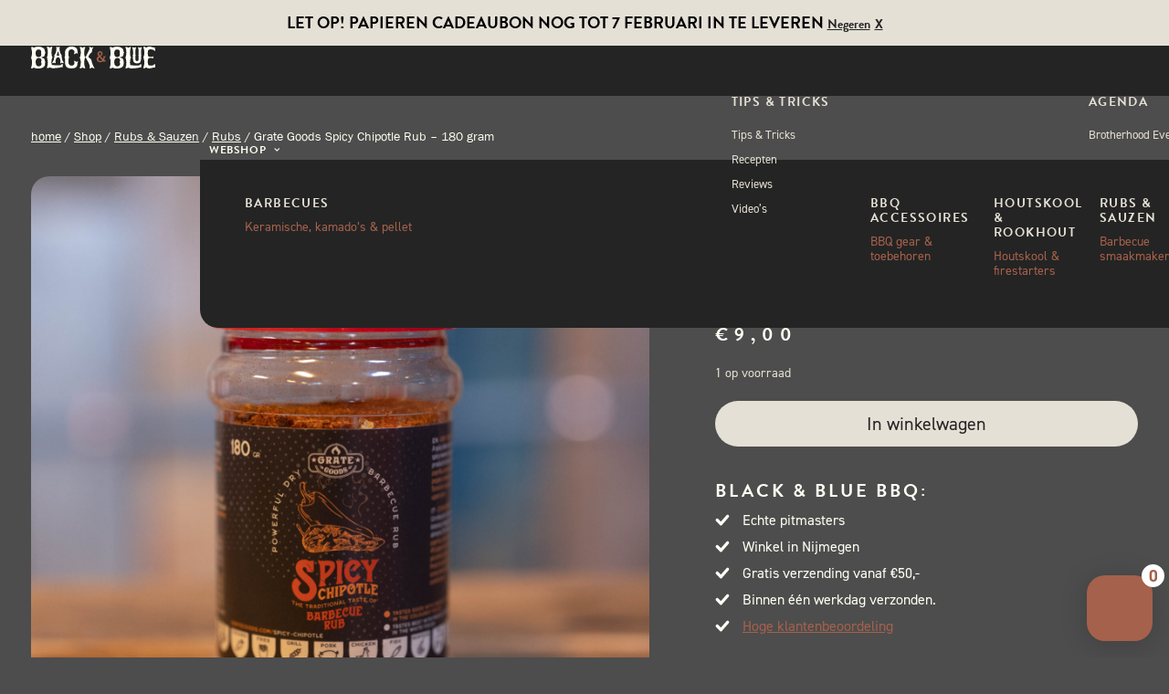

--- FILE ---
content_type: image/svg+xml
request_url: https://blackandbluebbq.nl/wp-content/themes/uncode-child/img/bbs_dropdown.svg
body_size: 166
content:
<svg xmlns="http://www.w3.org/2000/svg" xmlns:xlink="http://www.w3.org/1999/xlink" width="9.4" height="6.1" viewBox="0 0 9.4 6.1">
  <defs>
    <clipPath id="clip-path">
      <rect width="9.4" height="6.1" fill="none"/>
    </clipPath>
  </defs>
  <g id="Dropdown" clip-path="url(#clip-path)">
    <path id="Path_36" data-name="Path 36" d="M6.7,8.1,2,3.4,3.4,2,6.7,5.3,10,2l1.4,1.4Z" transform="translate(-2 -2)" fill="#fffff4"/>
  </g>
</svg>


--- FILE ---
content_type: image/svg+xml
request_url: https://blackandbluebbq.nl/wp-content/themes/uncode-child/img/icon_yes.svg
body_size: 155
content:
<svg xmlns="http://www.w3.org/2000/svg" width="19.653" height="15.653" viewBox="0 0 19.653 15.653">
  <g id="Component_78_39" data-name="Component 78 – 39" transform="translate(2.828 2.825)">
    <line id="Line_15" data-name="Line 15" x2="5" y2="5" transform="translate(0 5)" fill="none" stroke="#fffff5" stroke-linecap="round" stroke-width="4"/>
    <line id="Line_16" data-name="Line 16" x1="9" y2="10" transform="translate(5)" fill="none" stroke="#fffff5" stroke-linecap="round" stroke-width="4"/>
  </g>
</svg>
